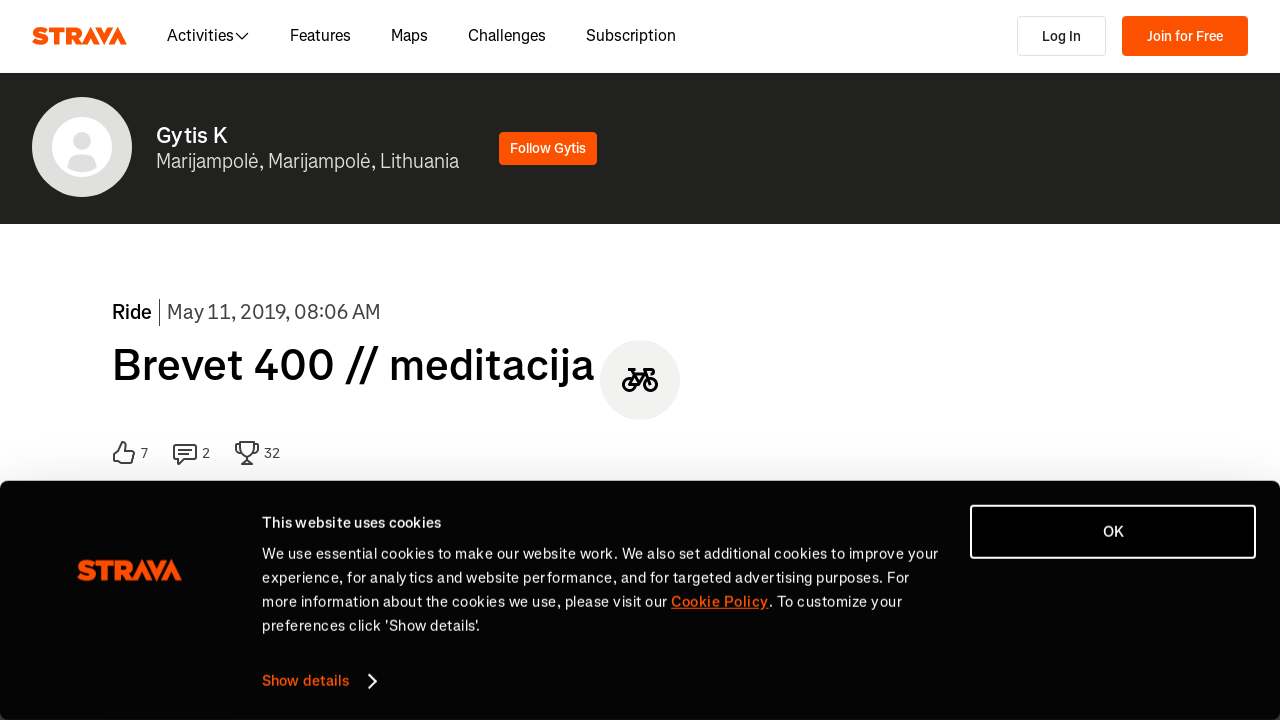

--- FILE ---
content_type: text/javascript; charset=utf-8
request_url: https://www.strava.com/cmp.js
body_size: 8915
content:
!function(e){function t(){return window.Cookiebot?.doNotTrack||!0===navigator.globalPrivacyControl}function o(e){const t=document.cookie.split("; ");for(let o=0;o<t.length;o++){const[n,...a]=t[o].split("=");if(decodeURIComponent(n)===e)return a.length>0?decodeURIComponent(a.join("=")):""}return null}function n(e,t,o={}){let n=`${encodeURIComponent(e)}=${encodeURIComponent(t)}`;o.expires&&(o.expires instanceof Date?n+=`; expires=${o.expires.toUTCString()}`:"string"==typeof o.expires&&(n+=`; expires=${o.expires}`)),o.path&&(n+=`; path=${o.path}`),o.domain&&(n+=`; domain=${o.domain}`),o.sameSite&&(n+=`; SameSite=${o.sameSite}`),o.secure&&(n+="; Secure"),document.cookie=n}function a(e,t={}){n(e,"",{...t,expires:"Thu, 01 Jan 1970 00:00:00 GMT"})}function r(e){try{e?me.setItem("cmp_debug","1"):me.removeItem("cmp_debug")}catch(e){e.message}}function i(){try{let t=e.localStorage&&e.localStorage.getItem("cmp_debug");if("true"!==t&&"1"!==t)return}catch(e){return}e.console&&console.info}function s(e,t){return new Promise((o,n)=>{const a=Date.now(),r=()=>{const i=t();i?(Date.now(),o(i)):Date.now()-a>=pe?n(new Error(`${e} - polling timed out`)):setTimeout(r,Y)};r()})}function c(){return s("get_consent_cookie",()=>{if(!window.Cookiebot?.consent)return null;const e=JSON.parse(JSON.stringify(window.Cookiebot.consent)),{statistics:t,marketing:o,preferences:n,...a}=e;return{...a,performance:t,targeting:o,functional:n}})}function p(){s("check_consent_banner_rendered",()=>{const e=document.querySelectorAll("#CybotCookiebotDialog");if(e.length>0)for(const t of e){const e=window.getComputedStyle(t);if("none"!==e.display&&"hidden"!==e.visibility&&"0"!==e.opacity)return V=!0,g(),!0}return!1}).catch(()=>{})}function g(){V&&document.body.setAttribute("cookie-consent-banner-rendered","true")}function l(){return window.Cookiebot?.hasResponse}function d(){window.addEventListener("CookiebotOnAccept",async function(){S()},!1),window.addEventListener("CookiebotOnDecline",async function(){S()},!1)}function u(){window.removeEventListener("CookiebotOnAccept",S,!1),window.removeEventListener("CookiebotOnDecline",S,!1)}function _(){u(),window.StravaCookieManagementPlatform=null,X=null}function m(){return["staging.strava.com","localhost"].some(e=>window.location.host.toLowerCase().includes(e))?"":"https://www.strava.com"}function f(e,t,o){return new Promise((n,a)=>{const r=m(),i=t.startsWith("http")?t:r+t;let s=new XMLHttpRequest;s.open(e,i),s.setRequestHeader("X-Requested-With","XMLHttpRequest"),s.setRequestHeader("Accept","application/json"),s.setRequestHeader("X-CSRF-Token",ie),s.setRequestHeader("Content-Type","application/json; charset=UTF-8"),s.withCredentials=!0,s.onreadystatechange=function(){if(this.readyState===XMLHttpRequest.DONE)if(this.status,this.status>=200&&this.status<300)n(this.responseText?JSON.parse(this.responseText):void 0);else{const o=new Error(`Request failed with status ${this.status}`);de({"stravaCmp.xhr.method":e,"stravaCmp.xhr.url":t,"stravaCmp.xhr.status":this.status}),a(o)}},s.onerror=function(){const o=new Error("Network error while making XHR request");de({"stravaCmp.xhr.method":e,"stravaCmp.xhr.url":t}),a(o)},JSON.stringify({method:e,url:t}),s.send(JSON.stringify(o))})}async function y(e){return ae?f("PUT","/athlete_settings.json",{settings:e}).catch(e=>{throw e}):Promise.reject(new Error("Cannot update athlete settings when not logged in"))}function k(e){const t=!l();return{performance_cookies:{value:e?.performance?Z.optedIn:Z.optedOut,used_default:t},targeting_cookies:{value:e?.targeting?Z.optedIn:Z.optedOut,used_default:t},functional_cookies:{value:e?.functional?Z.optedIn:Z.optedOut,used_default:t}}}function h(e){return{functional:e?.functional_cookies?.value===Z.optedIn,performance:e?.performance_cookies?.value===Z.optedIn,targeting:e?.targeting_cookies?.value===Z.optedIn}}async function w(){if(!ae)throw new Error("Cannot synchronize consent cookie preferences when not logged in");if(JSON.stringify(re),JSON.stringify(k(F)),!l()||!0!==re?.functional_cookies?.used_default&&!0!==re?.performance_cookies?.used_default&&!0!==re?.targeting_cookies?.used_default){if(l()&&!1===re?.functional_cookies?.used_default&&!1===re?.performance_cookies?.used_default&&!1===re?.targeting_cookies?.used_default){const e=k(F);if(re?.functional_cookies?.value===e.functional_cookies.value&&re?.performance_cookies?.value===e.performance_cookies.value&&re?.targeting_cookies?.value===e.targeting_cookies.value)return;try{await y({functional_cookies:e.functional_cookies.value,performance_cookies:e.performance_cookies.value,targeting_cookies:e.targeting_cookies.value}),re?.functional_cookies&&(re.functional_cookies.value=e.functional_cookies.value,re.functional_cookies.used_default=e.functional_cookies.used_default),re?.performance_cookies&&(re.performance_cookies.value=e.performance_cookies.value,re.performance_cookies.used_default=e.performance_cookies.used_default),re?.targeting_cookies&&(re.targeting_cookies.value=e.targeting_cookies.value,re.targeting_cookies.used_default=e.targeting_cookies.used_default),ue({action:"cookie_luggage_preference_sync",page:"cookie_banner",category:"cookie_banner",element:"cookie_banner",properties:{sync_rule:"override_luggage_with_cookiebot",functional_cookies:e.functional_cookies.value,performance_cookies:e.performance_cookies.value,targeting_cookies:e.targeting_cookies.value,functional_cookies_used_default:e.functional_cookies.used_default,performance_cookies_used_default:e.performance_cookies.used_default,targeting_cookies_used_default:e.targeting_cookies.used_default}})}catch(e){le(e)}return}if(!l()&&(!1===re?.functional_cookies?.used_default||!1===re?.performance_cookies?.used_default||!1===re?.targeting_cookies?.used_default)){const e=h(re);try{window.Cookiebot?.hide(),await J(e.functional,e.performance,e.targeting),F&&(F.functional=e.functional,F.performance=e.performance,F.targeting=e.targeting),ue({action:"luggage_cookiebot_preference_sync",page:"cookie_banner",category:"cookie_banner",element:"cookie_banner",properties:{sync_rule:"sync_cookie_with_luggage",functional:e.functional,performance:e.performance,targeting:e.targeting}})}catch(e){le(e)}return}}else try{await y({functional_cookies:re?.functional_cookies?.value,performance_cookies:re?.performance_cookies?.value,targeting_cookies:re?.targeting_cookies?.value}),ue({action:"cookie_luggage_preference_sync",page:"cookie_banner",category:"cookie_banner",element:"cookie_banner",properties:{sync_rule:"sync_luggage_with_cookiebot",functional_cookies:re?.functional_cookies?.value,performance_cookies:re?.performance_cookies?.value,targeting_cookies:re?.targeting_cookies?.value,functional_cookies_used_default:re?.functional_cookies?.used_default,performance_cookies_used_default:re?.performance_cookies?.used_default,targeting_cookies_used_default:re?.targeting_cookies?.used_default}})}catch(e){le(e)}}async function b(){if(!ae)throw new Error("Cannot synchronize browser signal preferences when not logged in");let e=re?.data_sharing?.value;t()&&(e=Z.optedOut);const o={data_sharing:e};if(JSON.stringify({data_sharing:re?.data_sharing?.value}),JSON.stringify(o),o.data_sharing!==re?.data_sharing?.value){const e={data_sharing:o.data_sharing};await y(e).then(()=>{ue({action:"browser_signal_preference_sync",page:"cookie_banner",category:"cookie_banner",element:"cookie_banner",properties:{data_sharing_from:re?.data_sharing?.value,data_sharing_to:o.data_sharing}}),re?.data_sharing&&(re.data_sharing.value=o.data_sharing)}).catch(e=>{le(e)})}}function v(){const e=o("_strava_cpra");let a=null;t()&&(a=Z.optedOut),null!==a&&e!==a&&(n("_strava_cpra",a,oe),ue({action:"browser_signal_internal_dnt_cookie_sync",page:"cookie_banner",category:"cookie_banner",element:"cookie_banner",properties:{data_sharing_from:e,data_sharing_to:a}}))}async function C(){const e=o("_strava_cpra");e===Z.optedOut&&re?.data_sharing?.value!==Z.optedOut?(await y({data_sharing:e}),ue({action:"cookie_luggage_data_sharing_sync",page:"cookie_banner",category:"cookie_banner",element:"cookie_banner",properties:{data_sharing_from:re?.data_sharing?.value,data_sharing_to:e,sync_direction:"cookie_to_luggage"}}),re?.data_sharing&&(re.data_sharing.value=e)):re?.data_sharing?.value===Z.optedOut&&e!==Z.optedOut&&(n("_strava_cpra",re?.data_sharing?.value,oe),ue({action:"internal_data_sharing_cookie_preference_sync",page:"cookie_banner",category:"cookie_banner",element:"cookie_banner",properties:{data_sharing_from:e,data_sharing_to:re?.data_sharing?.value,sync_direction:"luggage_to_cookie"}}))}async function S(){K=F?JSON.parse(JSON.stringify(F)):null,F=await c();let o={};if(!ee.includes(F?.method))return;const n=["functional","performance","targeting"];let a=!1;for(const r of n){const n=K?.[r],i=F?.[r];if(n!==i&&(o[r]=i,a=!0),!0===i){const o=`strava:cmp:consent-accepted:${r}`;if("targeting"===r&&t());else{const t=new CustomEvent(o);e.dispatchEvent(t)}}if(!0===n&&!1===i){const t=new CustomEvent(`strava:cmp:consent-revoked:${r}`);e.dispatchEvent(t),$(r)}}if(a){if(ae){const e={performance_cookies:F?.performance?Z.optedIn:Z.optedOut,targeting_cookies:F?.targeting?Z.optedIn:Z.optedOut,functional_cookies:F?.functional?Z.optedIn:Z.optedOut};await y(e).catch(e=>{le(e)})}}else ue({action:"consent_change",page:"cookie_banner",category:"cookie_banner",element:"consent_change",properties:{performance_cookies_from:K?.performance,performance_cookies_to:F?.performance,targeting_cookies_from:K?.targeting,targeting_cookies_to:F?.targeting,functional_cookies_from:K?.functional,functional_cookies_to:F?.functional,consent_method_from:K?.method,consent_method_to:F?.method}})}function E(){return document.cookie.split("; ").map(e=>{const t=e.indexOf("=");return t>=0?e.substring(0,t).trim():e.trim()})}function x(e){const t=["",`.${window.location.hostname}`,`.${window.location.hostname.split(".").slice(-2).join(".")}`],o=["/","",window.location.pathname];t.forEach(t=>{o.forEach(o=>{try{a(e,{path:o,domain:t})}catch(e){le(e)}})})}function O(e,t=!1){if(!Array.isArray(e))throw new Error("deleteCookies expects an array");JSON.stringify(e),t||f("POST","/cmp-delete-cookies",{cookies:e}).then(e=>i("\ud83e\uddf9 deleted cookies - "+(e?.deleted?.join(", ")||""))).catch(le);const o=E();e.forEach(e=>{let t;const n="string"==typeof e&&e.startsWith("/")&&e.endsWith("/"),a="string"==typeof e&&(e.startsWith("^")||e.endsWith("$"));n||a?t=n?new RegExp(e.slice(1,-1)):new RegExp(e):"string"==typeof e&&e.includes("*")&&(t=new RegExp("^"+e.replace(/\*/g,".*")+"$")),t?o.forEach(e=>{t.test(e)&&x(e)}):"string"==typeof e&&x(e)})}function I(e,t="localStorage"){if(!Array.isArray(e))throw new Error("deleteStorageTrackers expects an array of patterns");const o="sessionStorage"===t?_e:me;e.forEach(e=>{const t="string"==typeof e&&e.startsWith("/")&&e.endsWith("/"),n="string"==typeof e&&(e.startsWith("^")||e.endsWith("$"));if(t||n){const n=t?new RegExp(e.slice(1,-1)):new RegExp(e),a=[];for(let e=0;e<o.length;e++){const t=o.key(e);t&&n.test(t)&&a.push(t)}a.forEach(e=>{o.removeItem(e)})}else if("string"==typeof e)if(e.includes("*")){const t=e.replace(/\*/g,".*"),n=new RegExp(`^${t}$`),a=[];for(let e=0;e<o.length;e++){const t=o.key(e);t&&n.test(t)&&a.push(t)}a.forEach(e=>{o.removeItem(e)})}else null!==o.getItem(e)&&o.removeItem(e)})}function D(e){if(!Array.isArray(e))throw new Error("deleteLocalStorageTrackers expects an array of patterns");JSON.stringify(e),I(e,"localStorage")}function A(e){if(!Array.isArray(e))throw new Error("deleteSessionStorageTrackers expects an array of patterns");JSON.stringify(e),I(e,"sessionStorage")}function T(e,t=!1){const o=[],n=[],a=[];"object"==typeof e&&null!==e?se?.forEach(t=>{const r=t.category;e[r]&&("cookie"===t.type?o.push(t.pattern):"localStorage"===t.type?n.push(t.pattern):"sessionStorage"===t.type?a.push(t.pattern):"browserStorage"===t.type&&(n.push(t.pattern),a.push(t.pattern)))}):"string"==typeof e&&se?.filter(t=>t.category===e).forEach(e=>{"cookie"===e.type?o.push(e.pattern):"localStorage"===e.type?n.push(e.pattern):"sessionStorage"===e.type?a.push(e.pattern):"browserStorage"===e.type&&(n.push(e.pattern),a.push(e.pattern))}),o.length>0&&O(o,t),n.length>0&&D(n),a.length>0&&A(a),0===o.length&&0===n.length&&a.length}function N(){const e=F;e&&T({functional:!1===e.functional,performance:!1===e.performance,targeting:!1===e.targeting},!0)}function $(e,t=!1){T(e,t)}function R(e,...t){try{if(!window.snowplow)return;Array.isArray(window.snowplow)?window.snowplow.push([e,...t]):"function"==typeof window.snowplow&&window.snowplow(e,...t)}catch(e){le(e)}}function L(){le(new Error("test error - strava cookie management platform (CMP)."))}function P(){$("functional"),$("performance"),$("targeting")}function M(){["",`.${window.location.hostname}`,`.${window.location.hostname.split(".").slice(-2).join(".")}`].forEach(e=>{a("CookieConsent",{domain:e,path:"/"})}),a("_strava_cpra",{path:"/"})}function W(){try{Cookiebot.renew(),ue({action:"screen_enter",page:"cookie_banner",category:"cookie_banner",element:"manage_preferences_modal"})}catch(e){le(e)}}async function J(e=!1,t=!1,o=!1){try{Cookiebot.submitCustomConsent(e,t,o),Cookiebot.hide(),F=await c()}catch(e){le(e)}}function j(){try{let e=me.getItem("cmp_debug");if("true"!==e&&"1"!==e)return}catch(e){return}E().join(", ");const e=[];for(let t=0;t<me.length;t++){const o=me.key(t);o&&"cmp_debug"!==o&&e.push(o)}e.join(", ");const t=[];for(let e=0;e<_e.length;e++){const o=_e.key(e);o&&t.push(o)}t.join(", ")}function z(e){function t(){const t=document.getElementById(n);t&&t.parentNode&&document.body.removeChild(t);const o=document.getElementById(a);o&&o.parentNode&&document.body.removeChild(o),e.onDismiss&&e.onDismiss(),e.tracking&&e.tracking.onDismiss&&ue(e.tracking.onDismiss)}function o(){if(document.getElementById(n))return;let o="";(e.buttons||[]).forEach((e,t)=>{o+=`<button class="cmp-modal-btn-${t}" data-cy="${e.dataCy||""}">${e.text}</button>`});const r='<div class="cmp-modal-content"><span>'+e.message+'</span><div class="cmp-modal-actions">'+o+"</div></div>",i="background-color: rgba(18,18,20,0.95) !important;border: 1px solid rgba(255, 255, 255, 0.55) !important;border-radius: 8px !important;bottom: 20px !important;left: 20px !important;right: 20px !important;padding: 20px 40px 20px 20px !important;position: fixed !important;z-index: 2147483647 !important;box-shadow: 0 12px 24px -12px rgba(18,18,20,0.12) !important;max-width: 385px !important;-webkit-font-smoothing: antialiased !important;display: block !important;visibility: visible !important;",s="color: #cbcbd6 !important;font-size: 14px !important;font-weight: 500 !important;line-height: 1.5em !important;",c="color: #fff !important;font-weight: 600 !important;text-decoration: none !important;",p="margin-top: 12px !important;display: flex !important;justify-content: space-between !important;gap: 12px !important;",g="background: #fff !important;border: 1px solid #fff !important;border-radius: 4px !important;color: #333 !important;flex-grow: 1 !important;padding: 6px 18px !important;cursor: pointer !important;",l=document.createElement("div");l.setAttribute("id",n),l.setAttribute("data-cy",e.dataCy||"modal"),l.innerHTML=r,l.setAttribute("style",i);const d=l.getElementsByClassName("cmp-modal-content")[0];d?d.setAttribute("style",s):le(new Error("Modal content element not found within the DNT modal."));const u=d?d.getElementsByTagName("a"):[];for(let e=0;e<u.length;e++)u[e].setAttribute("style",c);const _=l.getElementsByClassName("cmp-modal-actions")[0];if(_?_.setAttribute("style",p):le(new Error("Modal actions element not found within the DNT modal.")),(e.buttons||[]).forEach((e,o)=>{const n=l.getElementsByClassName(`cmp-modal-btn-${o}`)[0];n?(n.setAttribute("style",g),n.addEventListener("click",()=>{e.onClick&&e.onClick(),e.keepOpen||t()})):le(new Error(`Modal button ${o} not found within the DNT modal.`))}),document.body){const e=document.createElement("div");e.setAttribute("id",a),e.setAttribute("style","position: fixed !important;top: 0 !important;left: 0 !important;right: 0 !important;bottom: 0 !important;background-color: rgba(0, 0, 0, 0.85) !important;z-index: 2147483646 !important;display: block !important;"),document.body.appendChild(e),document.body.appendChild(l)}return e.tracking&&e.tracking.onShow&&ue(e.tracking.onShow),l}const n=e.id,a=`${n}Overlay`;return{show:o,dismiss:t}}function B(){Q&&(Q.dismiss(),Q=null)}function U(){if("1"===ne.get("cmp_force_dnt_notice"))return!0;const e=window.Cookiebot?.userCountry;return e&&"US-06"===e.trim().toUpperCase()&&t()?"true"!==me.getItem("_strava_dnt_modal_dismissed"):(me.removeItem("_strava_dnt_modal_dismissed"),!1)}function q(){U()&&(B(),Q=z({id:"stravaDntModal",dataCy:"dnt-modal",message:ce?.gpc_detect,buttons:[{text:ce?.ok,dataCy:"dnt-modal-ok",onClick:()=>{ue({action:"click",page:"dnt_modal",category:"dnt_modal",element:"dnt_modal_ok"})}}],onDismiss:()=>{me.setItem("_strava_dnt_modal_dismissed","true"),Q=null},tracking:{onShow:{action:"screen_enter",page:"dnt_modal",category:"dnt_modal",element:"dnt_modal"}}}),Q.show())}function H(){if(Q&&document.getElementById("stravaDataSharingOptOutModal"))return void Q.show();B();const e=o("_strava_cpra")===Z.optedOut,t=async e=>{const t=e===Z.optedOut;try{if(n("_strava_cpra",e,oe),ue({action:"click",page:"data_sharing_opt_out_modal",category:"data_sharing_opt_out_modal",element:t?"data_sharing_opt_out_modal_opt_out":"data_sharing_opt_out_modal_opt_in"}),ae&&(await y({data_sharing:e}),re?.data_sharing&&(re.data_sharing.value=e)),t&&l()){const e=await c();await J(e?.functional,e?.performance,!1)}}catch(e){le(e)}finally{B()}},a={dataCy:e?"data-sharing-opt-in-btn":"data-sharing-opt-out-btn",text:e?ce?.data_sharing_opt_out_button_opt_in:ce?.data_sharing_opt_out_button_opt_out,keepOpen:!0,onClick:()=>t(e?Z.optedIn:Z.optedOut)};Q=z({id:"stravaDataSharingOptOutModal",dataCy:"data-sharing-opt-out-modal",message:`<h3>${ce?.data_sharing_opt_out_title}</h3><p>${ce?.data_sharing_opt_out_body_1}</p><p>${ce?.data_sharing_opt_out_body_2_html}</p>`,buttons:[{text:ce?.data_sharing_opt_out_button_cancel,dataCy:"data-sharing-opt-out-cancel-btn",onClick:()=>{ue({action:"click",page:"data_sharing_opt_out_modal",category:"data_sharing_opt_out_modal",element:"data_sharing_opt_out_modal_cancel"})}},a],onDismiss:()=>{Q=null},tracking:{onShow:{action:"screen_enter",page:"data_sharing_opt_out_modal",category:"data_sharing_opt_out_modal",element:"data_sharing_opt_out_modal"}}}),Q.show()}async function G(n){try{const r={cmp_clean:"Deletes all non-essential cookies",cmp_reset:"Resets the consent management cookie",cmp_debug:"Enables verbose cookie management logging"};if(Object.entries(r).forEach(([e,t])=>{}),X._initialized)return;n?.logError&&(le=n.logError);const i=le;if(n?.setTags&&(de=n.setTags),le=e=>{const t=ye();de(t.tags),i(e,t)},le.name,n?.track){function a(e){return{...e,logged_in:ae,source:"strava_cookie_management",version:ge,consent_user_country:window.Cookiebot?.userCountry||"unknown",consent_method:F?.method||"unknown",consent_stamp:F?.stamp||"unknown",consent_dnt:!0===window.Cookiebot?.doNotTrack,global_privacy_control:!0===navigator.globalPrivacyControl,is_dnt_enabled:t(),has_response:l()}}ue=e=>{const t={...e,properties:a(e.properties)};t.action,n.track(t)}}ue.name,F=await c(),F&&N(),l()||p(),d(),ae&&await w(),ae?await b():await v(),q(),ae&&await C(),o("_strava_cpra")===Z.optedOut&&(!1!==F?.targeting&&l()&&await J(F?.functional,F?.performance,!1),$("targeting",!0)),j();let s=new CustomEvent("strava:cookie-management:ready");e.dispatchEvent(s),s.type,JSON.stringify(ye(),null,2),X._initialized=!0}catch(g){le(g)}}try{const e=document.createElement("style");e.textContent="#CybotCookiebotDialogPoweredbyCybot { visibility: hidden; }",document.head.appendChild(e)}catch(e){}let X=e.StravaCookieManagementPlatform=e.StravaCookieManagementPlatform||{},F=null,K=null,V=!1,Q=null;const Y=200,Z={optedIn:"opted_in",optedOut:"opted_out"},ee=["explicit","implied"];let te;te=/localhost/.test(window.location.hostname)?"localhost":/staging\./.test(window.location.hostname)?".staging.strava.com":".strava.com";const oe={expires:new Date(Date.now()+31536e6),path:"/",domain:te},ne=new URLSearchParams(window?.location?.search),ae=!1,re={targeting_cookies:{value:"opted_out",used_default:!0},functional_cookies:{value:"opted_out",used_default:!0},performance_cookies:{value:"opted_out",used_default:!0},data_sharing:{value:"opted_in",used_default:!0}},ie="lIJygOD1EGG65w6aszA5TLs6fRe10z1K7blGDYTarmRzut1rXE6N6275SMNs74v6kGfm3NjE5Xg6p0SHjKO-dA",se=[{pattern:"g_state",category:"functional",type:"cookie"},{pattern:"xp_session_identifier",category:"functional",type:"cookie"},{pattern:"activities-sum-dismissed",category:"functional",type:"browserStorage"},{pattern:"athletes-sum-dismissed",category:"functional",type:"browserStorage"},{pattern:"maps.createOptions.mapDisplay",category:"functional",type:"browserStorage"},{pattern:"maps.savedParams",category:"functional",type:"browserStorage"},{pattern:"routes-sum-dismissed",category:"functional",type:"browserStorage"},{pattern:"g_state",category:"functional",type:"cookie"},{pattern:"xp_session_identifier",category:"functional",type:"cookie"},{pattern:"_ga",category:"performance",type:"cookie"},{pattern:"_ga",category:"performance",type:"cookie"},{pattern:"_ga_*",category:"performance",type:"cookie"},{pattern:"_ga_*",category:"performance",type:"cookie"},{pattern:"_ga",category:"performance",type:"cookie"},{pattern:"^_ga_[\\dA-Za-z]{8,}$",category:"performance",type:"cookie"},{pattern:"_tt_enable_cookie",category:"performance",type:"cookie"},{pattern:"_tt_enable_cookie",category:"performance",type:"cookie"},{pattern:"branch_session",category:"performance",type:"browserStorage"},{pattern:"branch_session_first",category:"performance",type:"browserStorage"},{pattern:"^mapbox\\.eventData.uuid[^\\s]+$",category:"performance",type:"browserStorage"},{pattern:"^mapbox\\.eventData:[^\\s]+$",category:"performance",type:"browserStorage"},{pattern:"_ga",category:"performance",type:"cookie"},{pattern:"_tt_enable_cookie",category:"performance",type:"cookie"},{pattern:"tt_appInfo",category:"targeting",type:"browserStorage"},{pattern:"tt_pixel_session_index",category:"targeting",type:"browserStorage"},{pattern:"tt_sessionId",category:"targeting",type:"browserStorage"},{pattern:"_s",category:"targeting",type:"cookie"},{pattern:"^fbssls_\\d+$",category:"targeting",type:"browserStorage"},{pattern:"lastExternalReferrer",category:"targeting",type:"browserStorage"},{pattern:"lastExternalReferrerTime",category:"targeting",type:"browserStorage"},{pattern:"topicsLastReferenceTime",category:"targeting",type:"browserStorage"},{pattern:"IDE",category:"targeting",type:"cookie"},{pattern:"_gcl_au",category:"targeting",type:"cookie"},{pattern:"_gcl_au",category:"targeting",type:"cookie"},{pattern:"_fbp",category:"targeting",type:"cookie"},{pattern:"_fbp",category:"targeting",type:"cookie"},{pattern:"_rdt_uuid",category:"targeting",type:"cookie"},{pattern:"_rdt_uuid",category:"targeting",type:"cookie"},{pattern:"_*cCbts",category:"targeting",type:"cookie"},{pattern:"_fbc",category:"targeting",type:"cookie"},{pattern:"_fbp",category:"targeting",type:"cookie"},{pattern:"_gcl_au",category:"targeting",type:"cookie"},{pattern:"_rdt_uuid",category:"targeting",type:"cookie"},{pattern:"_s",category:"targeting",type:"cookie"},{pattern:"_scid",category:"targeting",type:"cookie"},{pattern:"_scid_r",category:"targeting",type:"cookie"},{pattern:"_sctr",category:"targeting",type:"cookie"},{pattern:"_ttp",category:"targeting",type:"cookie"},{pattern:"fbssls_*",category:"targeting",type:"cookie"},{pattern:"sc_at",category:"targeting",type:"cookie"},{pattern:"ttcsid",category:"targeting",type:"cookie"},{pattern:"ttcsid_CRCAPDJC77UE5B95LUQG",category:"targeting",type:"cookie"},{pattern:"_tt_enable_cookie",category:"targeting",type:"cookie"},{pattern:"_ttp",category:"targeting",type:"cookie"},{pattern:"_ttp",category:"targeting",type:"cookie"},{pattern:"ttcsid",category:"targeting",type:"cookie"},{pattern:"ttcsid",category:"targeting",type:"cookie"},{pattern:"ttcsid_*",category:"targeting",type:"cookie"},{pattern:"ttcsid_*",category:"targeting",type:"cookie"},{pattern:"_ttp",category:"targeting",type:"cookie"},{pattern:"_gcl_ls",category:"targeting",type:"browserStorage"},{pattern:"_*cCbts",category:"targeting",type:"cookie"},{pattern:"_fbc",category:"targeting",type:"cookie"},{pattern:"_fbp",category:"targeting",type:"cookie"},{pattern:"_gcl_au",category:"targeting",type:"cookie"},{pattern:"_rdt_uuid",category:"targeting",type:"cookie"},{pattern:"_s",category:"targeting",type:"cookie"},{pattern:"_scid",category:"targeting",type:"cookie"},{pattern:"_scid_r",category:"targeting",type:"cookie"},{pattern:"_sctr",category:"targeting",type:"cookie"},{pattern:"_ttp",category:"targeting",type:"cookie"},{pattern:"^fbsr_\\d{12,18}$",category:"targeting",type:"cookie"},{pattern:"fbssls_*",category:"targeting",type:"cookie"},{pattern:"sc_at",category:"targeting",type:"cookie"}],ce={ok:"OK",gpc_detect:"We have detected and honored your browser <a href='https://globalprivacycontrol.org/'>Global Privacy Control</a> (GPC) opt-out signal.",data_sharing_opt_out_title:"Opt out of sharing personal information",data_sharing_opt_out_body_1:'Your privacy is very important to us. We do not sell your personal information for money. However, under certain privacy laws, some sharing of personal information for advertising purposes may be considered a "sale" or "share." If you click "Opt Out" below, we will not share your personal information for third party targeted advertising.',data_sharing_opt_out_body_2_html:'For more information on how your personal information is handled, please read our <a href="https://www.strava.com/legal/privacy#aggregate_information">Privacy Policy</a>.',data_sharing_opt_out_button_opt_out:"Opt Out",data_sharing_opt_out_button_opt_in:"Opt In",data_sharing_opt_out_button_cancel:"Go Back",data_sharing_opt_out_label_opted_out:"Opted Out"},pe=3e4,ge="2.11.0";let le=window?.StravaSentry?.logError?window.StravaSentry.logError:"undefined"!=typeof window&&window.navigator?.userAgent?.includes("jsdom")?function(){}:e.console?.error?e.console.error.bind(e.console):function(){},de=function(){},ue=function(){};const _e={getItem:e=>{try{return window.sessionStorage.getItem(e)}catch(e){return e.message,null}},setItem:(e,t)=>{try{window.sessionStorage.setItem(e,t)}catch(e){e.message}},removeItem:e=>{try{window.sessionStorage.removeItem(e)}catch(e){e.message}},key:e=>{try{return window.sessionStorage.key(e)}catch(e){return e.message,null}},get length(){try{return window.sessionStorage.length}catch(e){return e.message,0}}},me={getItem:e=>{try{return window.localStorage.getItem(e)}catch(e){return e.message,null}},setItem:(e,t)=>{try{window.localStorage.setItem(e,t)}catch(e){e.message}},removeItem:e=>{try{window.localStorage.removeItem(e)}catch(e){e.message}},key:e=>{try{return window.localStorage.key(e)}catch(e){return e.message,null}},get length(){try{return window.localStorage.length}catch(e){return e.message,0}}},fe=ne.get("cmp_debug");if(null!==fe){const e=String(fe).toLowerCase();r("1"===e||"true"===e)}const ye=()=>({tags:{"stravaCmp.source":"strava-cookie-management-platform","stravaCmp.version":ge,"stravaCmp.loggedIn":ae,"stravaCmp.hasResponse":l(),"stravaCmp.doNotTrack":window.Cookiebot?.doNotTrack,"stravaCmp.globalPrivacyControl":!0===navigator.globalPrivacyControl,"stravaCmp.isDntEnabled":t(),"stravaCmp.serial":window.Cookiebot?.serial,"stravaCmp.consentMethod":F?.method||"unknown","stravaCmp.userCulture":window.Cookiebot?.userCulture,"stravaCmp.domain":window.Cookiebot?.domain,"stravaCmp.changedPreferences":window.Cookiebot?.changed,"stravaCmp.userCountry":window.Cookiebot?.userCountry||"unknown","stravaCmp.autoBlock":window.Cookiebot?.autoblock,"stravaCmp.pollingWaitTime":pe},contexts:{stravaCmp:{"preferences.necessary.current":F?.necessary,"preferences.functional.current":F?.functional,"preferences.performance.current":F?.performance,"preferences.targeting.current":F?.targeting,"preferences.stamp.current":F?.stamp,"preferences.necessary.previous":K?.necessary,"preferences.functional.previous":K?.functional,"preferences.performance.previous":K?.performance,"preferences.targeting.previous":K?.targeting,"preferences.stamp.previous":K?.stamp,consented:window.Cookiebot?.consented,declined:window.Cookiebot?.declined,gdprApplies:window.Cookiebot?.regulations?.gdprApplies,ccpaApplies:window.Cookiebot?.regulations?.ccpaApplies,lgpdApplies:window.Cookiebot?.regulations?.lgpdApplies}}});if("1"===ne.get("cmp_clean")&&P(),"1"===ne.get("cmp_reset")){P(),M(),me.removeItem("_strava_dnt_modal_dismissed");const e=new URL(window.location.href);e.searchParams.delete("cmp_reset"),window.location.assign(e.toString())}X.init=G,X.isInitialized=()=>!!X._initialized,X.getConsentCookie=()=>c(),X.destroy=()=>_(),X.showPreferenceCenter=W,X.submitCustomConsent=J,X.getCookie=o,X.setCookie=n,X.deleteCookie=a,X.getApiPrefix=m,X.enableVerboseLogs=r,X.POLLING_WAIT_TIME=pe,X.POLLING_INTERVAL_TIME=Y,X.trackerCategoryMap=se,X.shouldShowDntModal=U,X.showDataSharingOptOutModal=H,X.testError=L,X.deleteNonEssentialCookies=P,X.resetConsentCookie=M,X.synchronizeBrowserSignalDntWithInternalCookie=v,X.synchronizeBrowserSignalDntWithLuggageData=b,X.synchronizeInternalDataSharingCookieWithLuggageData=C,X.deleteCookies=O,X.deleteLocalStorageTrackers=D,X.deleteSessionStorageTrackers=A,X.deleteStorageTrackers=I,X.deleteTrackersByCategory=$,X.performClientSideCleanup=N,X.callSnowplow=R,X.safeLocalStorage=me,X.safeSessionStorage=_e,X.synchronizeConsentCookieWithLuggageData=w}(window);